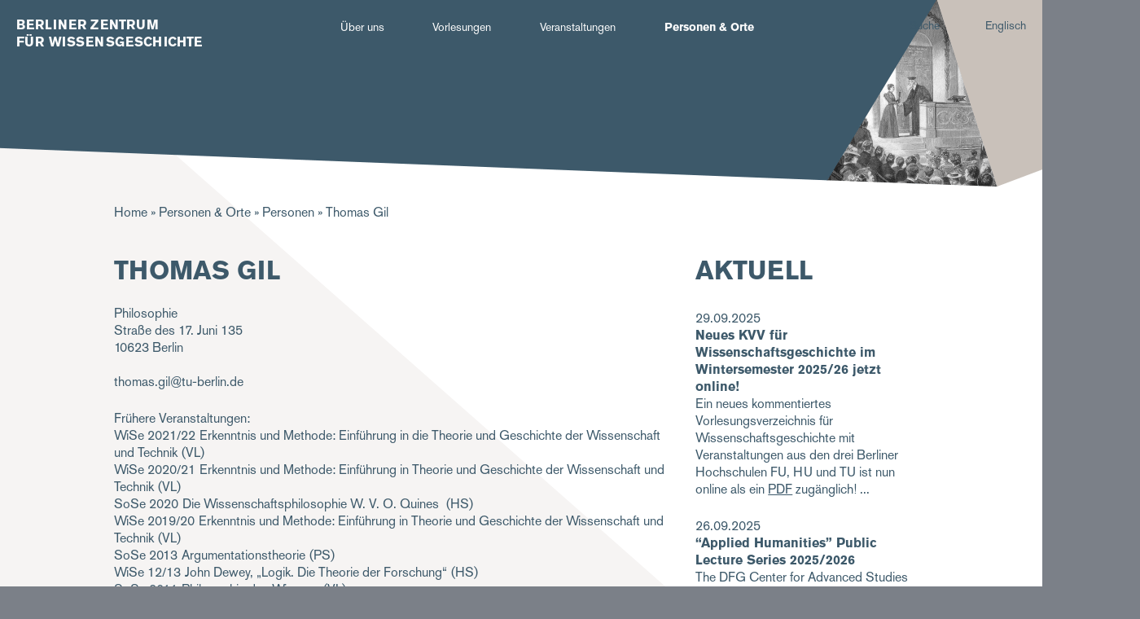

--- FILE ---
content_type: text/html; charset=UTF-8
request_url: https://zwg.mpiwg-berlin.mpg.de/de/personen/thomas-gil
body_size: 37502
content:
<!DOCTYPE html>
<html  lang="de" dir="ltr">
  <head>
    <meta charset="utf-8" />
<script>var _paq = _paq || [];(function(){var u=(("https:" == document.location.protocol) ? "https://piwik.mpiwg-berlin.mpg.de/" : "http://piwik.mpiwg-berlin.mpg.de/");_paq.push(["setSiteId", "12"]);_paq.push(["setTrackerUrl", u+"matomo.php"]);_paq.push(["setDoNotTrack", 1]);if (!window.matomo_search_results_active) {_paq.push(["trackPageView"]);}_paq.push(["setIgnoreClasses", ["no-tracking","colorbox"]]);_paq.push(["enableLinkTracking"]);var d=document,g=d.createElement("script"),s=d.getElementsByTagName("script")[0];g.type="text/javascript";g.defer=true;g.async=true;g.src=u+"matomo.js";s.parentNode.insertBefore(g,s);})();</script>
<meta name="robots" content="index, follow" />
<link rel="canonical" href="http://zwg.mpiwg-berlin.mpg.de/de/personen/thomas-gil" />
<link rel="shortlink" href="http://zwg.mpiwg-berlin.mpg.de/en/user/1" />
<meta name="Generator" content="Drupal 10 (https://www.drupal.org)" />
<meta name="MobileOptimized" content="width" />
<meta name="HandheldFriendly" content="true" />
<meta name="viewport" content="width=device-width, initial-scale=1.0" />
<link rel="icon" href="/profiles/zwg/themes/custom/zwg_theme/images/zwg-favicon.png" type="image/png" />
<link rel="alternate" hreflang="und" href="http://zwg.mpiwg-berlin.mpg.de/de/personen/thomas-gil" />

    <title>Thomas Gil | ZWG</title>
    <link rel="stylesheet" href="https://use.typekit.net/ogy5wit.css">
    <link rel="stylesheet" media="all" href="/themes/contrib/stable/css/system/components/progress.module.css?t2o65e" />
<link rel="stylesheet" media="all" href="/themes/contrib/stable/css/system/components/ajax-progress.module.css?t2o65e" />
<link rel="stylesheet" media="all" href="/themes/contrib/stable/css/system/components/align.module.css?t2o65e" />
<link rel="stylesheet" media="all" href="/themes/contrib/stable/css/system/components/fieldgroup.module.css?t2o65e" />
<link rel="stylesheet" media="all" href="/themes/contrib/stable/css/system/components/container-inline.module.css?t2o65e" />
<link rel="stylesheet" media="all" href="/themes/contrib/stable/css/system/components/clearfix.module.css?t2o65e" />
<link rel="stylesheet" media="all" href="/themes/contrib/stable/css/system/components/details.module.css?t2o65e" />
<link rel="stylesheet" media="all" href="/themes/contrib/stable/css/system/components/hidden.module.css?t2o65e" />
<link rel="stylesheet" media="all" href="/themes/contrib/stable/css/system/components/item-list.module.css?t2o65e" />
<link rel="stylesheet" media="all" href="/themes/contrib/stable/css/system/components/js.module.css?t2o65e" />
<link rel="stylesheet" media="all" href="/themes/contrib/stable/css/system/components/nowrap.module.css?t2o65e" />
<link rel="stylesheet" media="all" href="/themes/contrib/stable/css/system/components/position-container.module.css?t2o65e" />
<link rel="stylesheet" media="all" href="/themes/contrib/stable/css/system/components/reset-appearance.module.css?t2o65e" />
<link rel="stylesheet" media="all" href="/themes/contrib/stable/css/system/components/resize.module.css?t2o65e" />
<link rel="stylesheet" media="all" href="/themes/contrib/stable/css/system/components/system-status-counter.css?t2o65e" />
<link rel="stylesheet" media="all" href="/themes/contrib/stable/css/system/components/system-status-report-counters.css?t2o65e" />
<link rel="stylesheet" media="all" href="/themes/contrib/stable/css/system/components/system-status-report-general-info.css?t2o65e" />
<link rel="stylesheet" media="all" href="/themes/contrib/stable/css/system/components/tablesort.module.css?t2o65e" />
<link rel="stylesheet" media="all" href="/themes/contrib/stable/css/views/views.module.css?t2o65e" />
<link rel="stylesheet" media="all" href="/themes/contrib/stable/css/core/assets/vendor/normalize-css/normalize.css?t2o65e" />
<link rel="stylesheet" media="all" href="/themes/contrib/stable/css/core/normalize-fixes.css?t2o65e" />
<link rel="stylesheet" media="all" href="/themes/contrib/classy/css/components/action-links.css?t2o65e" />
<link rel="stylesheet" media="all" href="/themes/contrib/classy/css/components/breadcrumb.css?t2o65e" />
<link rel="stylesheet" media="all" href="/themes/contrib/classy/css/components/button.css?t2o65e" />
<link rel="stylesheet" media="all" href="/themes/contrib/classy/css/components/collapse-processed.css?t2o65e" />
<link rel="stylesheet" media="all" href="/themes/contrib/classy/css/components/container-inline.css?t2o65e" />
<link rel="stylesheet" media="all" href="/themes/contrib/classy/css/components/details.css?t2o65e" />
<link rel="stylesheet" media="all" href="/themes/contrib/classy/css/components/exposed-filters.css?t2o65e" />
<link rel="stylesheet" media="all" href="/themes/contrib/classy/css/components/field.css?t2o65e" />
<link rel="stylesheet" media="all" href="/themes/contrib/classy/css/components/form.css?t2o65e" />
<link rel="stylesheet" media="all" href="/themes/contrib/classy/css/components/icons.css?t2o65e" />
<link rel="stylesheet" media="all" href="/themes/contrib/classy/css/components/inline-form.css?t2o65e" />
<link rel="stylesheet" media="all" href="/themes/contrib/classy/css/components/item-list.css?t2o65e" />
<link rel="stylesheet" media="all" href="/themes/contrib/classy/css/components/link.css?t2o65e" />
<link rel="stylesheet" media="all" href="/themes/contrib/classy/css/components/links.css?t2o65e" />
<link rel="stylesheet" media="all" href="/themes/contrib/classy/css/components/menu.css?t2o65e" />
<link rel="stylesheet" media="all" href="/themes/contrib/classy/css/components/more-link.css?t2o65e" />
<link rel="stylesheet" media="all" href="/themes/contrib/classy/css/components/pager.css?t2o65e" />
<link rel="stylesheet" media="all" href="/themes/contrib/classy/css/components/tabledrag.css?t2o65e" />
<link rel="stylesheet" media="all" href="/themes/contrib/classy/css/components/tableselect.css?t2o65e" />
<link rel="stylesheet" media="all" href="/themes/contrib/classy/css/components/tablesort.css?t2o65e" />
<link rel="stylesheet" media="all" href="/themes/contrib/classy/css/components/tabs.css?t2o65e" />
<link rel="stylesheet" media="all" href="/themes/contrib/classy/css/components/textarea.css?t2o65e" />
<link rel="stylesheet" media="all" href="/themes/contrib/classy/css/components/ui-dialog.css?t2o65e" />
<link rel="stylesheet" media="all" href="/themes/contrib/classy/css/components/messages.css?t2o65e" />
<link rel="stylesheet" media="all" href="/themes/contrib/classy/css/components/node.css?t2o65e" />
<link rel="stylesheet" media="all" href="/themes/contrib/classy/css/components/progress.css?t2o65e" />
<link rel="stylesheet" media="all" href="/profiles/zwg/themes/custom/zwg_theme/vendor/css/styles.css?t2o65e" />

    
  </head>
  <body class="path-node node--type-zwg-person zwg-site">
    
      <div class="dialog-off-canvas-main-canvas" data-off-canvas-main-canvas>
    



<main  class="zwg">
  
  
  <div class="row extend">
    <header class="col-14 no-padding page-header">
      
                <div class="region region-header">
    <div id="block-fixedblockheaderimagepersonen-2" class="block block-fixed-block-content block-fixed-block-contentfixed-block-headerimage-people">
  
    
      
            <div class="field field--name-field-global-headerimage field--type-entity-reference field--label-hidden field__item"><div>
  
      <div class="only-desktop">
            <div class="field field--name-field-headerimage field--type-image field--label-hidden field__item">  <img loading="lazy" src="/sites/default/files/headerimage/desktop/BZW_Header_klein_1400.png" width="1400" height="229" alt="" />

</div>
      </div>
    <div class="only-mobile">
            <div class="field field--name-field-headerimage-mobile field--type-image field--label-hidden field__item">  <img loading="lazy" src="/sites/default/files/headerimage/mobile/BZW_Header_klein_-544_0.png" width="545" height="181" alt="" />

</div>
      </div>
    <div id="header-caption">
            <div class="clearfix text-formatted field field--name-field-mpiwg-image-caption field--type-text-long field--label-hidden field__item"><p>Headerbild: Erste Promotion einer Frau (Elsa Neumann, 1872–1902) an der Universität Berlin 1899. Stich nach Zeichnung von Ewald Thiel.</p></div>
      </div>
</div>
</div>
      
  </div>

  </div>

            <div class="zwg-header-content">
        <div class="grid left no-gutter">
                      <a href="http://zwg.mpiwg-berlin.mpg.de/de" class="logo col-3 md-12">
          	              <div class="logo-text"><div>Berliner Zentrum</div><div>für Wissensgeschichte</div></div>                        </a>
                    <div class="main-navigation col-7 md-0 sm-0 xs-0" data-push-left="off-1">
            <nav id="navbar" class="row extend" role="banner">
  <div class="container">
    

                <div class="region region-navigation-collapsible">
    <nav role="navigation" aria-labelledby="block-hauptnavigation-menu" id="block-hauptnavigation" class="block block-menu navigation menu--main">
            
  <h2 class="visually-hidden" id="block-hauptnavigation-menu">Hauptnavigation</h2>
  

        
              <ul class="menu nav navbar-nav">
                    <li class="expanded dropdown">
      <span class="toggle-icon"></span>      <a href="/de/ein-zentrum-fuer-die-wissensgeschichte" class="internal" data-drupal-link-system-path="node/2">Über uns</a>
                            <ul class="menu dropdown-menu" style="display: none;">
                    <li>
            <a href="/de/ziele" class="internal" data-drupal-link-system-path="node/6737">Ziele</a>
            </li>
                <li>
            <a href="/de/aktuelles" class="internal" data-drupal-link-system-path="aktuelles">Aktuelles</a>
            </li>
                <li>
            <a href="/de/max-planck-forschungsgruppen" class="internal" data-drupal-link-system-path="node/6734">Max Planck-Forschungsgruppen</a>
            </li>
                <li>
            <a href="https://zwg.mpiwg-berlin.mpg.de/de/international-max-planck-research-school-imprs" class="internal">International Max Planck Research School (IMPRS)</a>
            </li>
                <li>
            <a href="/de/partnerinstitutionen" class="internal" data-drupal-link-system-path="node/25952">Partnerinstitutionen</a>
            </li>
                <li>
            <a href="/de/kontakt" class="internal" data-drupal-link-system-path="node/6736">Kontakt</a>
            </li>
              <svg xmlns="http://www.w3.org/2000/svg" viewBox="0 0 143.5 10">
        <polygon id="svg_1" points="143.57659822702408,6.2015228271484375 -0.3233650326728821,0.001522727427072823 -0.3233650326728821,0.001522727427072823 143.57659822702408,0.001522727427072823 " class="st0"/>
      </svg>
        </ul>
  
            </li>
                <li class="expanded dropdown">
      <span class="toggle-icon"></span>      <a href="/de/lehre/veranstaltungen" class="internal" data-drupal-link-system-path="lehre/veranstaltungen">Vorlesungen</a>
                            <ul class="menu dropdown-menu" style="display: none;">
                    <li>
            <a href="/de/lehre/veranstaltungen" class="internal" data-drupal-link-system-path="lehre/veranstaltungen">Veranstaltungsliste</a>
            </li>
                <li>
            <a href="/de/lehre/personen" class="internal" data-drupal-link-system-path="lehre/personen">Liste der Lehrenden</a>
            </li>
                <li>
            <a href="/de/redaktion" class="internal" data-drupal-link-system-path="node/6738">Redaktion</a>
            </li>
                <li>
            <a href="/de/vorherige-kommentierte-vorlesungsverzeichnisse" class="internal" data-drupal-link-system-path="node/25951">Vorherige Veranstaltungslisten</a>
            </li>
              <svg xmlns="http://www.w3.org/2000/svg" viewBox="0 0 143.5 10">
        <polygon id="svg_1" points="143.57659822702408,6.2015228271484375 -0.3233650326728821,0.001522727427072823 -0.3233650326728821,0.001522727427072823 143.57659822702408,0.001522727427072823 " class="st0"/>
      </svg>
        </ul>
  
            </li>
                <li class="expanded dropdown">
      <span class="toggle-icon"></span>      <a href="/de/kalender" class="internal" data-drupal-link-system-path="kalender">Veranstaltungen</a>
                            <ul class="menu dropdown-menu" style="display: none;">
                    <li>
            <a href="/de/kalender" class="internal" data-drupal-link-system-path="kalender">Kalender</a>
            </li>
              <svg xmlns="http://www.w3.org/2000/svg" viewBox="0 0 143.5 10">
        <polygon id="svg_1" points="143.57659822702408,6.2015228271484375 -0.3233650326728821,0.001522727427072823 -0.3233650326728821,0.001522727427072823 143.57659822702408,0.001522727427072823 " class="st0"/>
      </svg>
        </ul>
  
            </li>
                <li class="expanded dropdown active">
      <span class="toggle-icon"></span>      <a href="/de/wegweiser" class="internal" data-drupal-link-system-path="node/3">Personen &amp; Orte</a>
                            <ul class="menu dropdown-menu" style="display: none;">
                    <li>
            <a href="/de/wegweiser" class="internal" data-drupal-link-system-path="node/3">Wegweiser</a>
            </li>
              <svg xmlns="http://www.w3.org/2000/svg" viewBox="0 0 143.5 10">
        <polygon id="svg_1" points="143.57659822702408,6.2015228271484375 -0.3233650326728821,0.001522727427072823 -0.3233650326728821,0.001522727427072823 143.57659822702408,0.001522727427072823 " class="st0"/>
      </svg>
        </ul>
  
            </li>
            </ul>
  


  </nav>

  </div>

      </div>
</nav>
          </div>
          <div class="search-language col-2 md-0 sm-0 xs-0" data-push-left="off-1">
            <div class="search-language-wrapper">
              <div class="search-button"><a href="#">Suche</a></div>
              <div class="language-switcher-language-url block block-language block-language-blocklanguage-interface" id="block-sprachumschalter" role="navigation">
  
    
      <ul class="links"><li hreflang="de" data-drupal-link-system-path="node/21758" class="de is-active" aria-current="page"><a href="/de/personen/thomas-gil" class="language-link is-active" hreflang="de" data-drupal-link-system-path="node/21758" aria-current="page">German</a></li><li hreflang="en" data-drupal-link-system-path="node/21758" class="en"><a href="/en/personen/thomas-gil" class="language-link" hreflang="en" data-drupal-link-system-path="node/21758">Englisch</a></li></ul>
  </div>

            </div>
          </div>
          <div class="col-0 md-2 mobile-menu-wrapper">
          <button class="toggle-mobile-menu"><svg xmlns="http://www.w3.org/2000/svg" xmlns:xlink="http://www.w3.org/1999/xlink" viewBox="0 0 33 18"><image id="Hamburger" width="33" height="18" xlink:href="[data-uri]"/></svg></button>
          <div class="main-navigation mobile" style="display: none;">
            <button type="button" class="menu close" aria-label="Close">
              <span aria-hidden="true">&times;</span>
            </button>
            <nav id="navbar-mobile" role="banner">
  <div class="container">
    <div class="navbar-header">
      <div class="mobile-search-language col-2 md-0" data-push-left="off-1">
        <div class="search-language-wrapper">
          <div class="search-button"><a href="#">Suche</a></div>
          <div class="language-switcher-language-url block block-language block-language-blocklanguage-interface" id="block-sprachumschalter" role="navigation">
  
    
      <ul class="links"><li hreflang="de" data-drupal-link-system-path="node/21758" class="de is-active" aria-current="page"><a href="/de/personen/thomas-gil" class="language-link is-active" hreflang="de" data-drupal-link-system-path="node/21758" aria-current="page">German</a></li><li hreflang="en" data-drupal-link-system-path="node/21758" class="en"><a href="/en/personen/thomas-gil" class="language-link" hreflang="en" data-drupal-link-system-path="node/21758">Englisch</a></li></ul>
  </div>

        </div>
      </div>
      
    </div>

                <div class="region region-navigation-collapsible">
    <nav role="navigation" aria-labelledby="block-hauptnavigation-menu" id="block-hauptnavigation" class="block block-menu navigation menu--main">
            
  <h2 class="visually-hidden" id="block-hauptnavigation-menu">Hauptnavigation</h2>
  

        
              <ul class="menu nav navbar-nav">
                    <li class="expanded dropdown">
      <span class="toggle-icon"></span>      <a href="/de/ein-zentrum-fuer-die-wissensgeschichte" class="internal" data-drupal-link-system-path="node/2">Über uns</a>
                            <ul class="menu dropdown-menu" style="display: none;">
                    <li>
            <a href="/de/ziele" class="internal" data-drupal-link-system-path="node/6737">Ziele</a>
            </li>
                <li>
            <a href="/de/aktuelles" class="internal" data-drupal-link-system-path="aktuelles">Aktuelles</a>
            </li>
                <li>
            <a href="/de/max-planck-forschungsgruppen" class="internal" data-drupal-link-system-path="node/6734">Max Planck-Forschungsgruppen</a>
            </li>
                <li>
            <a href="https://zwg.mpiwg-berlin.mpg.de/de/international-max-planck-research-school-imprs" class="internal">International Max Planck Research School (IMPRS)</a>
            </li>
                <li>
            <a href="/de/partnerinstitutionen" class="internal" data-drupal-link-system-path="node/25952">Partnerinstitutionen</a>
            </li>
                <li>
            <a href="/de/kontakt" class="internal" data-drupal-link-system-path="node/6736">Kontakt</a>
            </li>
              <svg xmlns="http://www.w3.org/2000/svg" viewBox="0 0 143.5 10">
        <polygon id="svg_1" points="143.57659822702408,6.2015228271484375 -0.3233650326728821,0.001522727427072823 -0.3233650326728821,0.001522727427072823 143.57659822702408,0.001522727427072823 " class="st0"/>
      </svg>
        </ul>
  
            </li>
                <li class="expanded dropdown">
      <span class="toggle-icon"></span>      <a href="/de/lehre/veranstaltungen" class="internal" data-drupal-link-system-path="lehre/veranstaltungen">Vorlesungen</a>
                            <ul class="menu dropdown-menu" style="display: none;">
                    <li>
            <a href="/de/lehre/veranstaltungen" class="internal" data-drupal-link-system-path="lehre/veranstaltungen">Veranstaltungsliste</a>
            </li>
                <li>
            <a href="/de/lehre/personen" class="internal" data-drupal-link-system-path="lehre/personen">Liste der Lehrenden</a>
            </li>
                <li>
            <a href="/de/redaktion" class="internal" data-drupal-link-system-path="node/6738">Redaktion</a>
            </li>
                <li>
            <a href="/de/vorherige-kommentierte-vorlesungsverzeichnisse" class="internal" data-drupal-link-system-path="node/25951">Vorherige Veranstaltungslisten</a>
            </li>
              <svg xmlns="http://www.w3.org/2000/svg" viewBox="0 0 143.5 10">
        <polygon id="svg_1" points="143.57659822702408,6.2015228271484375 -0.3233650326728821,0.001522727427072823 -0.3233650326728821,0.001522727427072823 143.57659822702408,0.001522727427072823 " class="st0"/>
      </svg>
        </ul>
  
            </li>
                <li class="expanded dropdown">
      <span class="toggle-icon"></span>      <a href="/de/kalender" class="internal" data-drupal-link-system-path="kalender">Veranstaltungen</a>
                            <ul class="menu dropdown-menu" style="display: none;">
                    <li>
            <a href="/de/kalender" class="internal" data-drupal-link-system-path="kalender">Kalender</a>
            </li>
              <svg xmlns="http://www.w3.org/2000/svg" viewBox="0 0 143.5 10">
        <polygon id="svg_1" points="143.57659822702408,6.2015228271484375 -0.3233650326728821,0.001522727427072823 -0.3233650326728821,0.001522727427072823 143.57659822702408,0.001522727427072823 " class="st0"/>
      </svg>
        </ul>
  
            </li>
                <li class="expanded dropdown active">
      <span class="toggle-icon"></span>      <a href="/de/wegweiser" class="internal" data-drupal-link-system-path="node/3">Personen &amp; Orte</a>
                            <ul class="menu dropdown-menu" style="display: none;">
                    <li>
            <a href="/de/wegweiser" class="internal" data-drupal-link-system-path="node/3">Wegweiser</a>
            </li>
              <svg xmlns="http://www.w3.org/2000/svg" viewBox="0 0 143.5 10">
        <polygon id="svg_1" points="143.57659822702408,6.2015228271484375 -0.3233650326728821,0.001522727427072823 -0.3233650326728821,0.001522727427072823 143.57659822702408,0.001522727427072823 " class="st0"/>
      </svg>
        </ul>
  
            </li>
            </ul>
  


  </nav>

  </div>

      </div>
</nav>
            <svg xmlns="http://www.w3.org/2000/svg" xmlns:xlink="http://www.w3.org/1999/xlink" version="1.1" id="Layer_1" x="0px" y="0px" viewBox="0 0 322 121.62043797144767" fill="#c9c1ba" xml:space="preserve">
              <polygon class="st0" points="321.375244140625,-0.0970800518989563 0.2751808166503906,120.10292059183121 0.2751808166503906,-0.0970800518989563 321.375244140625,-0.0970800518989563 " id="svg_1"/>
            </svg>
          </div>
        </div>
      </div>
    </header>
  </div>
        <section class="row extend content-section">
      <div role="content" class="main-container">
                  <div class="tabs">
            <div class="container">
              
            </div>
          </div>
        
                <section class="container">
                                              <div class = "highlighted">  <div class="region region-highlighted">
    <div id="block-pfadnavigation" class="block block-system block-system-breadcrumb-block">
  
    
        <nav class="breadcrumb" role="navigation" aria-labelledby="system-breadcrumb">
    <h2 id="system-breadcrumb" class="visually-hidden">Pfadnavigation</h2>
    <ol>
          <li>
                  <a href="/de">Home</a>
              </li>
          <li>
                  <a href="/de/wegweiser">Personen &amp; Orte</a>
              </li>
          <li>
                  <a href="/de/personen">Personen</a>
              </li>
          <li>
                  Thomas Gil
              </li>
        </ol>
  </nav>

  </div>

  </div>
</div>
                      
                    
                    
                    
                                                                      
            <section class="grid no-gutter">
                                                                <section class = "col col-10 md-14">
                                      <div class="region region-content">
    <div data-drupal-messages-fallback class="hidden"></div><div id="block-seitentitel" class="block block-core block-page-title-block">
  
    
      
  <h1 class="page-title"><span class="field field--name-title field--type-string field--label-hidden">Thomas Gil</span>
</h1>


  </div>
<div id="block-hauptseiteninhalt" class="block block-system block-system-main-block">
  
    
      
<article class="node node--type-zwg-person node--view-mode-full">
  <div class="node__content">
    <div class="address">
      
      <div class="field field--name-field-zwg-organization field--type-entity-reference field--label-hidden field__items">
              <div class="field__item">Philosophie</div>
          </div>
  
      
            <div class="field field--name-field-zwg-streetaddress field--type-string field--label-hidden field__item">Straße des 17. Juni 135</div>
      
      
            <div class="field field--name-field-zwg-zip-code field--type-string field--label-hidden field__item">10623</div>
      
      
            <div class="field field--name-field-zwg-town field--type-string field--label-hidden field__item">Berlin</div>
      
    </div>
      <br/>
      
      
      <div class="field field--name-field-zwg-mail field--type-email field--label-hidden field__items">
              <div class="field__item"><a href="mailto:thomas.gil@tu-berlin.de" class="email">thomas.gil@tu-berlin.de</a></div>
          </div>
  
  </div>

</article>

  </div>
<div class="views-element-container block block-views block-views-blockzwg-previous-courses-block-1" id="block-views-block-zwg-previous-courses-block-1">
  
      <h2>Frühere Veranstaltungen:</h2>
    
      <div><div class="js-view-dom-id-ea0ba741077b116c4d00e1f0c9ac598d103d4190aa148e183f12b1b4e6556c78">
  
  
  

  
  
  

  
  <div class="view-content">
      <div class="views-row"><span class="views-field views-field-field-zwg-semester"><span class="field-content">WiSe 2021/22</span></span><span class="views-field views-field-title"><span class="field-content">Erkenntnis und Methode: Einführung in die Theorie und Geschichte der Wissenschaft und Technik</span></span><span class="views-field views-field-field-zwg-course-type"><span class="field-content">(VL)</span></span></div>
    <div class="views-row"><span class="views-field views-field-field-zwg-semester"><span class="field-content">WiSe 2020/21</span></span><span class="views-field views-field-title"><span class="field-content">Erkenntnis und Methode: Einführung in Theorie und Geschichte der Wissenschaft und Technik</span></span><span class="views-field views-field-field-zwg-course-type"><span class="field-content">(VL)</span></span></div>
    <div class="views-row"><span class="views-field views-field-field-zwg-semester"><span class="field-content">SoSe 2020</span></span><span class="views-field views-field-title"><span class="field-content">Die Wissenschaftsphilosophie W. V. O. Quines </span></span><span class="views-field views-field-field-zwg-course-type"><span class="field-content">(HS)</span></span></div>
    <div class="views-row"><span class="views-field views-field-field-zwg-semester"><span class="field-content">WiSe 2019/20</span></span><span class="views-field views-field-title"><span class="field-content">Erkenntnis und Methode: Einführung in Theorie und Geschichte der Wissenschaft und Technik</span></span><span class="views-field views-field-field-zwg-course-type"><span class="field-content">(VL)</span></span></div>
    <div class="views-row"><span class="views-field views-field-field-zwg-semester"><span class="field-content">SoSe 2013</span></span><span class="views-field views-field-title"><span class="field-content">Argumentationstheorie</span></span><span class="views-field views-field-field-zwg-course-type"><span class="field-content">(PS)</span></span></div>
    <div class="views-row"><span class="views-field views-field-field-zwg-semester"><span class="field-content">WiSe 12/13</span></span><span class="views-field views-field-title"><span class="field-content">John Dewey, „Logik. Die Theorie der Forschung“</span></span><span class="views-field views-field-field-zwg-course-type"><span class="field-content">(HS)</span></span></div>
    <div class="views-row"><span class="views-field views-field-field-zwg-semester"><span class="field-content">SoSe 2011</span></span><span class="views-field views-field-title"><span class="field-content">Philosophie des Wissens</span></span><span class="views-field views-field-field-zwg-course-type"><span class="field-content">(VL)</span></span></div>
    <div class="views-row"><span class="views-field views-field-field-zwg-semester"><span class="field-content">SoSe 2011</span></span><span class="views-field views-field-title"><span class="field-content">K. R. Popper, „Logik der Forschung“</span></span><span class="views-field views-field-field-zwg-course-type"><span class="field-content">(HS)</span></span></div>
    <div class="views-row"><span class="views-field views-field-field-zwg-semester"><span class="field-content">WiSe 10/11</span></span><span class="views-field views-field-title"><span class="field-content">E. Cassirers Philosophie der modernen Wissenschaft</span></span><span class="views-field views-field-field-zwg-course-type"><span class="field-content">(HS)</span></span></div>

  
  </div>
  

  
  

  
  
</div>
</div>

  </div>

  </div>

                  </section>
                                                                                        <aside class = "col col-4 md-14 sm-14 sidebar" role = "complementary">
                    <div class="region region-sidebar-second">
    <div class="views-element-container block block-views block-views-blockzwg-news-listing-block-1" id="block-views-block-zwg-news-listing-block-1">
  
      <h2>Aktuell</h2>
    
      <div><div class="js-view-dom-id-d36601c2d6c092bb62e04df0f28071f6251176b985849ec83c93f8e3d187fe14">
  
  
  

  
  
  

  
  <div class="view-content">
      <div class="views-row">
<article class="node node--type-zwg-news node--view-mode-zwg-sidebar">
<div class ="teaser">
  29.09.2025
  <h3><a href="/de/aktuelles/neues-kvv-fuer-wissenschaftsgeschichte-im-wintersemester-202526-jetzt-online">Neues KVV für Wissenschaftsgeschichte im Wintersemester 2025/26 jetzt online!</a></h3>
  
            <div class="clearfix text-formatted field field--name-field-zwg-teaser field--type-text-long field--label-hidden field__item"><p>Ein neues kommentiertes Vorlesungsverzeichnis für Wissenschaftsgeschichte mit Veranstaltungen aus den drei Berliner Hochschulen FU, HU und TU ist nun online als ein <a href="/sites/default/files/inline-files/KVV_WS25_26_1.pdf" data-entity-uuid="ec322ff8-ec90-45a7-b9e6-57830bf16dae" data-entity-type="file" title="KVV_WS25_26_1.pdf">PDF</a>&nbsp;zugänglich!</p></div>
      
</div>
</article>
</div>
    <div class="views-row">
<article class="node node--type-zwg-news node--view-mode-zwg-sidebar">
<div class ="teaser">
  26.09.2025
  <h3><a href="/de/aktuelles/applied-humanities-public-lecture-series-20252026">“Applied Humanities” Public Lecture Series 2025/2026</a></h3>
  
            <div class="clearfix text-formatted field field--name-field-zwg-teaser field--type-text-long field--label-hidden field__item"><p>The DFG Center for Advanced Studies “Applied Humanities” &nbsp;invites to its public lecture series in the winter semester 2025/26. To register, please email&nbsp;<a href="mailto:appliedhumanities@hu-berlin.de">appliedhumanities@hu-berlin.de</a>.</p><p>See the full program <a href="https://static1.squarespace.com/static/6612cbaaaeafef603b786635/t/68bfdd4a5ace5538bb791569/1757404490642/Applied+Humanities+-+Winter+2025-26+-+mail.pdf">here</a>.</p><p>&nbsp;</p></div>
      
</div>
</article>
</div>

  
  </div>
  

  
  <div class="more-link"><a href="/de/aktuelles">Alle Meldungen ansehen</a></div>


  
  
</div>
</div>

  </div>
<div class="views-element-container block block-views block-views-blockevents-block-1" id="block-views-block-events-block-1">
  
      <h2>Termine</h2>
    
      <div><div class="js-view-dom-id-97f62d48a827b77e000af51ca684563129e7a21bc770a21e5d31af7c200c388f">
  
  
  

  
  
  

  
  <div class="view-content">
      <div class="views-row">
<article class="teaser">

            <div class="field field--name-field-event-start-time field--type-datetime field--label-hidden field__item"><time datetime="2026-02-03T11:30:00Z" class="datetime">03.02.2026</time>
</div>
      
  <h3><a href="/de/node/29750"><span class="field field--name-title field--type-string field--label-hidden">Farming with Household Trash in Late Medieval Syria</span>
</a></h3>
</article>
</div>
    <div class="views-row">
<article class="teaser">

            <div class="field field--name-field-event-start-time field--type-datetime field--label-hidden field__item"><time datetime="2026-02-10T11:00:00Z" class="datetime">10.02.2026</time>
</div>
      
  <h3><a href="/de/node/29751"><span class="field field--name-title field--type-string field--label-hidden">Ancient Egyptian Medicine: Perceptions from Different Points of View</span>
</a></h3>
</article>
</div>

  
  </div>
  

  
  <div class="more-link"><a href="/de/kalender">Alle Termine ansehen</a></div>


  
  
</div>
</div>

  </div>

  </div>

                </aside>
                                        </section>

          


        </section>

      </div>
    </section>
  
  <section class="footer-wrapper row extend full">
  <footer class="footer footer-site zwg-footer container" role="footer">
      <div class="grid center navbar-footer">
          <div class="region region-footer">
    <nav role="navigation" aria-labelledby="block-fusszeile-menu" id="block-fusszeile" class="block block-menu navigation menu--footer">
            
  <h2 class="visually-hidden" id="block-fusszeile-menu">Fußzeile</h2>
  

        
              <ul class="menu">
                    <li class="menu-item">
        <a href="/de/erklaerung-zur-barrierefreiheit" class="internal" data-drupal-link-system-path="node/29594">Barrierefreiheit</a>
              </li>
                <li class="menu-item">
        <a href="/de/impressum" class="internal" data-drupal-link-system-path="node/25609">Impressum</a>
              </li>
        </ul>
  


  </nav>

  </div>

      </div>
      <div class="footer-logos">
        <img src="/profiles/zwg/themes/custom/zwg_theme/images/MPIWG_kuerzel_sw_WEB.png" class="logo mpiwg">
        <img src="/profiles/zwg/themes/custom/zwg_theme/images/Freie-Universitat-Berlin-01_sw_WEB.png" class="logo fu">
        <img src="/profiles/zwg/themes/custom/zwg_theme/images/Humboldt-University-of-Berlin_sw_WEB.png" class="logo hu">
        <img src="/profiles/zwg/themes/custom/zwg_theme/images/TU_Logo_kurz_sw_WEB.png" class="logo tu">
      </div>
      <div class="row extend">
        <div id="footer-caption"></div>
      </div>
  </footer>
</section>
  <div id="search_popup" class="search-popup" style="display: none;">
    <button type="button" class="search close" aria-label="Close">
      <span aria-hidden="true">&times;</span>
    </button>
    <div class="form-wrapper">
      <form  action="/suche" >
        <input type="text" class="form-type-textfield" name="key" value="" placeholder="Suchbegriff eingeben" novalidate="novalidate">
        <input type="submit" class="form-submit" value="Suche">
      </form>
    </div>
    <svg xmlns="http://www.w3.org/2000/svg" xmlns:xlink="http://www.w3.org/1999/xlink" version="1.1" id="Layer_1" x="0px" y="0px" viewBox="0 0 322 121.62043797144767" fill="#c9c1ba" xml:space="preserve">
      <polygon class="st0" points="321.375244140625,-0.0970800518989563 0.2751808166503906,120.10292059183121 0.2751808166503906,-0.0970800518989563 321.375244140625,-0.0970800518989563 " id="svg_1"/>
    </svg>
  </div>
</main>

  </div>

    
    <script type="application/json" data-drupal-selector="drupal-settings-json">{"path":{"baseUrl":"\/","pathPrefix":"de\/","currentPath":"node\/21758","currentPathIsAdmin":false,"isFront":false,"currentLanguage":"de"},"pluralDelimiter":"\u0003","suppressDeprecationErrors":true,"ajaxPageState":{"libraries":"eJxVjF0KhDAQgy9Ut0eSUUOtzDhg6k89vbJlH_Yl-ZJARhWyxkGIMDY2kJLAX159ejff8NJmovlGMCluHpsFVhZYOzkyTsavfmSR668wn3ZFuM_UlxmGmNQH0Y6lal7TAyesNtI","theme":"zwg_theme","theme_token":null},"ajaxTrustedUrl":[],"matomo":{"disableCookies":false,"trackMailto":true},"views":{"ajax_path":"\/de\/views\/ajax","ajaxViews":{"views_dom_id:97f62d48a827b77e000af51ca684563129e7a21bc770a21e5d31af7c200c388f":{"view_name":"events","view_display_id":"block_1","view_args":"","view_path":"\/node\/17785","view_base_path":"kalender","view_dom_id":"97f62d48a827b77e000af51ca684563129e7a21bc770a21e5d31af7c200c388f","pager_element":0}}},"user":{"uid":0,"permissionsHash":"061626d32c2d6ae2cc391344f22e9bf223f77c346f7f3daa76a1aa38f7c06749"}}</script>
<script src="/core/assets/vendor/jquery/jquery.min.js?v=3.7.1"></script>
<script src="/core/assets/vendor/once/once.min.js?v=1.0.1"></script>
<script src="/sites/default/files/languages/de_nS6EmV2EjKdJn15jrKyln99chbtnk_W_qfYVhXS7MYo.js?t2o65e"></script>
<script src="/core/misc/drupalSettingsLoader.js?v=10.4.6"></script>
<script src="/core/misc/drupal.js?v=10.4.6"></script>
<script src="/core/misc/drupal.init.js?v=10.4.6"></script>
<script src="/core/assets/vendor/tabbable/index.umd.min.js?v=6.2.0"></script>
<script src="/modules/contrib/matomo/js/matomo.js?v=10.4.6"></script>
<script src="/core/misc/jquery.form.js?v=4.3.0"></script>
<script src="/core/misc/progress.js?v=10.4.6"></script>
<script src="/core/assets/vendor/loadjs/loadjs.min.js?v=4.3.0"></script>
<script src="/core/misc/debounce.js?v=10.4.6"></script>
<script src="/core/misc/announce.js?v=10.4.6"></script>
<script src="/core/misc/message.js?v=10.4.6"></script>
<script src="/core/misc/ajax.js?v=10.4.6"></script>
<script src="/themes/contrib/stable/js/ajax.js?v=10.4.6"></script>
<script src="/core/modules/views/js/base.js?v=10.4.6"></script>
<script src="/core/modules/views/js/ajax_view.js?v=10.4.6"></script>
<script src="/profiles/zwg/themes/custom/zwg_theme/vendor/js/scripts.js?t2o65e"></script>

  </body>
</html>


--- FILE ---
content_type: text/css;charset=utf-8
request_url: https://use.typekit.net/ogy5wit.css
body_size: 484
content:
/*
 * The Typekit service used to deliver this font or fonts for use on websites
 * is provided by Adobe and is subject to these Terms of Use
 * http://www.adobe.com/products/eulas/tou_typekit. For font license
 * information, see the list below.
 *
 * akzidenz-grotesk-pro:
 *   - http://typekit.com/eulas/00000000000000003b9aeec8
 *   - http://typekit.com/eulas/00000000000000003b9aeec9
 *   - http://typekit.com/eulas/00000000000000003b9aeecd
 *
 * © 2009-2026 Adobe Systems Incorporated. All Rights Reserved.
 */
/*{"last_published":"2019-09-09 10:25:04 UTC"}*/

@import url("https://p.typekit.net/p.css?s=1&k=ogy5wit&ht=tk&f=32321.32322.32326&a=13093519&app=typekit&e=css");

@font-face {
font-family:"akzidenz-grotesk-pro";
src:url("https://use.typekit.net/af/d49d08/00000000000000003b9aeec8/27/l?primer=7cdcb44be4a7db8877ffa5c0007b8dd865b3bbc383831fe2ea177f62257a9191&fvd=i4&v=3") format("woff2"),url("https://use.typekit.net/af/d49d08/00000000000000003b9aeec8/27/d?primer=7cdcb44be4a7db8877ffa5c0007b8dd865b3bbc383831fe2ea177f62257a9191&fvd=i4&v=3") format("woff"),url("https://use.typekit.net/af/d49d08/00000000000000003b9aeec8/27/a?primer=7cdcb44be4a7db8877ffa5c0007b8dd865b3bbc383831fe2ea177f62257a9191&fvd=i4&v=3") format("opentype");
font-display:auto;font-style:italic;font-weight:400;font-stretch:normal;
}

@font-face {
font-family:"akzidenz-grotesk-pro";
src:url("https://use.typekit.net/af/9a143b/00000000000000003b9aeec9/27/l?primer=7cdcb44be4a7db8877ffa5c0007b8dd865b3bbc383831fe2ea177f62257a9191&fvd=n4&v=3") format("woff2"),url("https://use.typekit.net/af/9a143b/00000000000000003b9aeec9/27/d?primer=7cdcb44be4a7db8877ffa5c0007b8dd865b3bbc383831fe2ea177f62257a9191&fvd=n4&v=3") format("woff"),url("https://use.typekit.net/af/9a143b/00000000000000003b9aeec9/27/a?primer=7cdcb44be4a7db8877ffa5c0007b8dd865b3bbc383831fe2ea177f62257a9191&fvd=n4&v=3") format("opentype");
font-display:auto;font-style:normal;font-weight:400;font-stretch:normal;
}

@font-face {
font-family:"akzidenz-grotesk-pro";
src:url("https://use.typekit.net/af/0d2eca/00000000000000003b9aeecd/27/l?primer=7cdcb44be4a7db8877ffa5c0007b8dd865b3bbc383831fe2ea177f62257a9191&fvd=n7&v=3") format("woff2"),url("https://use.typekit.net/af/0d2eca/00000000000000003b9aeecd/27/d?primer=7cdcb44be4a7db8877ffa5c0007b8dd865b3bbc383831fe2ea177f62257a9191&fvd=n7&v=3") format("woff"),url("https://use.typekit.net/af/0d2eca/00000000000000003b9aeecd/27/a?primer=7cdcb44be4a7db8877ffa5c0007b8dd865b3bbc383831fe2ea177f62257a9191&fvd=n7&v=3") format("opentype");
font-display:auto;font-style:normal;font-weight:700;font-stretch:normal;
}

.tk-akzidenz-grotesk-pro { font-family: "akzidenz-grotesk-pro",sans-serif; }
